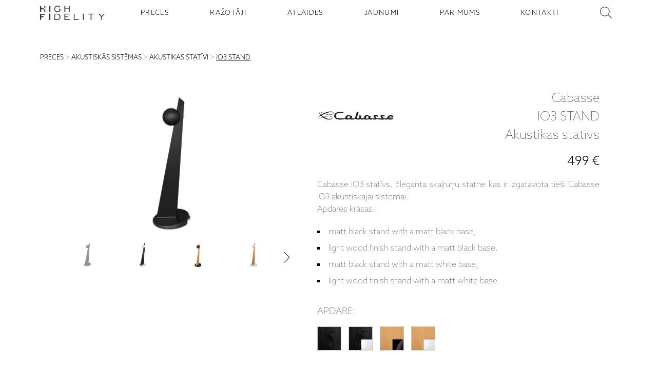

--- FILE ---
content_type: text/html; charset=utf-8
request_url: https://www.high-fidelity.lv/preces/cabasse/akustikas-stativi/io3-stand
body_size: 8017
content:

<!DOCTYPE html>
<html lang="lv" xml:lang="lv">
	<head>
		<meta charset="utf-8" />
		<meta name="viewport" content="width=device-width, initial-scale=1.0" />
		<meta http-equiv="X-UA-Compatible" content="IE=edge" />
		<meta name="msapplication-TileColor" content="#000000" />
		<meta name="theme-color" content="#ffffff" />

		<link href="/styles/site.css" rel="stylesheet" />
		<link rel="shortcut icon" href="/highfidelity_favicon_32x32.png" type="image/x-icon" />
		<link rel="icon" type="image/png" sizes="32x32" href="/highfidelity_favicon_32x32.png" />
		<link rel="icon" type="image/png" sizes="16x16" href="/highfidelity_favicon_16x16.png" />
		<link rel="manifest" href="/site.webmanifest" />
		<link rel="mask-icon" href="/safari-pinned-tab.svg" color="#5bbad5" />
		<link rel="stylesheet" href="https://unpkg.com/leaflet@1.9.4/dist/leaflet.css" integrity="sha256-p4NxAoJBhIIN+hmNHrzRCf9tD/miZyoHS5obTRR9BMY=" crossorigin="" />
		<link rel="stylesheet" href="https://cdn.jsdelivr.net/gh/orestbida/cookieconsent@3.0.1/dist/cookieconsent.css">
		      
<title>Cabasse iO3 stand  Akustikas statīvs | High Fidelity</title>
 
<link rel="canonical" href="https://www.high-fidelity.lv/preces/cabasse/akustikas-stativi/io3-stand" />

<meta name="description" content="Cabasse iO3 statīvs. Eleganta skaļruņu statne kas ir izgatavota tieši Cabasse iO3 akustiskajai sistēmai. " />

 
<meta property="og:image" content="https://res.cloudinary.com/ddcjon6db/image/upload/v1611225405/eyzn7cwxvt4xg9kike9c.jpg" />
<meta property="og:image:type" content="image/png">
<meta property="og:image:width" content="1024">
<meta property="og:image:height" content="1024">


	</head>

	<body class="preload">
		   
<div class="fakenav"></div>

<header class="main-navigation">
	<ul class="main-navigation__list">
		<li class="main-navigation__item logo-nav">
			<a class="logo-nav__button content-center" href="/" aria-label="Sākumlapa - High Fidelity">
				<img
					class="logo-nav__img"
					src="/images/highfidelity.png"
					alt="High Fidelity | Audio Video Salons"
				/>
			</a>
		</li>
		
		<li class="main-navigation__item ">
			<a class="main-navigation__item--button" href="/preces">PRECES</a>
		</li>
		
		<li class="main-navigation__item ">
			<a class="main-navigation__item--button" href="/razotaji">RAŽOTĀJI</a>
		</li>
		
		<li class="main-navigation__item ">
			<a class="main-navigation__item--button" href="/atlaides">ATLAIDES</a>
		</li>
		
		<li class="main-navigation__item ">
			<a class="main-navigation__item--button" href="/jaunumi">JAUNUMI</a>
		</li>
		
		<li class="main-navigation__item ">
			<a class="main-navigation__item--button" href="/par-mums">PAR MUMS</a>
		</li>
		
		<li class="main-navigation__item ">
			<a class="main-navigation__item--button" href="/kontakti">KONTAKTI</a>
		</li>
		
		<li class="main-navigation__item">
			<div id="searchClient"></div>
		</li>
	</ul>
	<figure class="main-navigation__burger">
		<div class="main-navigation__burger--stripe"></div>
		<div class="main-navigation__burger--stripe"></div>
		<div class="main-navigation__burger--stripe"></div>
	</figure>
</header>
<div class="container"></div>
 
		<main id="body"> 
<div class="router-links content-section push-vertical">
    <div class="router-links">
        
            
                
                    <a class="link" href="/preces">PRECES</a><span> &gt; </span>
                
            
        
            
                
                    <a class="link" href="/preces/akustiskas-sistemas">AKUSTISKĀS SISTĒMAS</a><span> &gt; </span>
                
            
        
            
                
                    <a class="link" href="/preces/akustikas-stativi">AKUSTIKAS STATĪVI</a><span> &gt; </span>
                
            
        
            
                
                    <u><a class="link" href="">IO3 STAND </a></u>
                
            
        
    </div>
</div>
<section class="product content-section">
	
	<section class="product-gallery">
		 
		<div
			id="currentHighlight"
			class="items-box__item--main-image "
			style="background-image: url('https://res.cloudinary.com/ddcjon6db/image/upload/c_limit,h_1800,w_1800,f_auto/v1611225405/eyzn7cwxvt4xg9kike9c.jpg')"
			data-images="[{&quot;src&quot;:&quot;https://res.cloudinary.com/ddcjon6db/image/upload/c_limit,h_1800,w_1800,f_auto/v1611225405/eyzn7cwxvt4xg9kike9c.jpg&quot;,&quot;w&quot;:500,&quot;h&quot;:1166},{&quot;src&quot;:&quot;https://res.cloudinary.com/ddcjon6db/image/upload/c_limit,h_1800,w_1800,f_auto/v1611225418/mypkenwggvke1nl3albv.jpg&quot;,&quot;w&quot;:500,&quot;h&quot;:1346},{&quot;src&quot;:&quot;https://res.cloudinary.com/ddcjon6db/image/upload/c_limit,h_1800,w_1800,f_auto/v1611225431/jflz79yuathsqr57iruj.png&quot;,&quot;w&quot;:1194,&quot;h&quot;:2730},{&quot;src&quot;:&quot;https://res.cloudinary.com/ddcjon6db/image/upload/c_limit,h_1800,w_1800,f_auto/v1611225903/r9vpudkudq5rhn5vnkxh.jpg&quot;,&quot;w&quot;:500,&quot;h&quot;:917},{&quot;src&quot;:&quot;https://res.cloudinary.com/ddcjon6db/image/upload/c_limit,h_1800,w_1800,f_auto/v1611225915/nxxxfmh9g8gk3buswxnw.jpg&quot;,&quot;w&quot;:500,&quot;h&quot;:1353},{&quot;src&quot;:&quot;https://res.cloudinary.com/ddcjon6db/image/upload/c_limit,h_1800,w_1800,f_auto/v1611225927/omvw26jzxek6vjfpxusf.jpg&quot;,&quot;w&quot;:500,&quot;h&quot;:1246},{&quot;src&quot;:&quot;https://res.cloudinary.com/ddcjon6db/image/upload/c_limit,h_1800,w_1800,f_auto/v1611225939/gzhy1uujxb1gayjwrmlx.jpg&quot;,&quot;w&quot;:500,&quot;h&quot;:1353},{&quot;src&quot;:&quot;https://res.cloudinary.com/ddcjon6db/image/upload/c_limit,h_1800,w_1800,f_auto/v1611225958/izfvhbqajbi3jjhpgirw.jpg&quot;,&quot;w&quot;:500,&quot;h&quot;:1246},{&quot;src&quot;:&quot;https://res.cloudinary.com/ddcjon6db/image/upload/c_limit,h_1800,w_1800,f_auto/v1611225968/jfehno5gnunrzamxfh8l.jpg&quot;,&quot;w&quot;:500,&quot;h&quot;:1609},{&quot;src&quot;:&quot;https://res.cloudinary.com/ddcjon6db/image/upload/c_limit,h_1800,w_1800,f_auto/v1611225981/bkhvmlgsa5lmqww609t4.jpg&quot;,&quot;w&quot;:500,&quot;h&quot;:1464},{&quot;src&quot;:&quot;https://res.cloudinary.com/ddcjon6db/image/upload/c_limit,h_1800,w_1800,f_auto/v1611225994/t6by3hrxj34xhjabsctf.jpg&quot;,&quot;w&quot;:500,&quot;h&quot;:1541},{&quot;src&quot;:&quot;https://res.cloudinary.com/ddcjon6db/image/upload/c_limit,h_1800,w_1800,f_auto/v1611226006/owzdb0li8qvtspw9s8ah.jpg&quot;,&quot;w&quot;:500,&quot;h&quot;:1464}]"
			data-current-image="https://res.cloudinary.com/ddcjon6db/image/upload/c_limit,h_1800,w_1800,f_auto/v1611225405/eyzn7cwxvt4xg9kike9c.jpg"
		></div>
		
		<figure class="items-box__item-images content-center">
			
			<img class="items-box__item-images--item" src="https://res.cloudinary.com/ddcjon6db/image/upload/c_limit,h_600,w_600,f_auto/v1611225405/eyzn7cwxvt4xg9kike9c.jpg" alt="" />
			
			<img class="items-box__item-images--item" src="https://res.cloudinary.com/ddcjon6db/image/upload/c_limit,h_600,w_600,f_auto/v1611225418/mypkenwggvke1nl3albv.jpg" alt="" />
			
			<img class="items-box__item-images--item" src="https://res.cloudinary.com/ddcjon6db/image/upload/c_limit,h_600,w_600,f_auto/v1611225431/jflz79yuathsqr57iruj.png" alt="" />
			
			<img class="items-box__item-images--item" src="https://res.cloudinary.com/ddcjon6db/image/upload/c_limit,h_600,w_600,f_auto/v1611225903/r9vpudkudq5rhn5vnkxh.jpg" alt="" />
			
			<img class="items-box__item-images--item" src="https://res.cloudinary.com/ddcjon6db/image/upload/c_limit,h_600,w_600,f_auto/v1611225915/nxxxfmh9g8gk3buswxnw.jpg" alt="" />
			
			<img class="items-box__item-images--item" src="https://res.cloudinary.com/ddcjon6db/image/upload/c_limit,h_600,w_600,f_auto/v1611225927/omvw26jzxek6vjfpxusf.jpg" alt="" />
			
			<img class="items-box__item-images--item" src="https://res.cloudinary.com/ddcjon6db/image/upload/c_limit,h_600,w_600,f_auto/v1611225939/gzhy1uujxb1gayjwrmlx.jpg" alt="" />
			
			<img class="items-box__item-images--item" src="https://res.cloudinary.com/ddcjon6db/image/upload/c_limit,h_600,w_600,f_auto/v1611225958/izfvhbqajbi3jjhpgirw.jpg" alt="" />
			
			<img class="items-box__item-images--item" src="https://res.cloudinary.com/ddcjon6db/image/upload/c_limit,h_600,w_600,f_auto/v1611225968/jfehno5gnunrzamxfh8l.jpg" alt="" />
			
			<img class="items-box__item-images--item" src="https://res.cloudinary.com/ddcjon6db/image/upload/c_limit,h_600,w_600,f_auto/v1611225981/bkhvmlgsa5lmqww609t4.jpg" alt="" />
			
			<img class="items-box__item-images--item" src="https://res.cloudinary.com/ddcjon6db/image/upload/c_limit,h_600,w_600,f_auto/v1611225994/t6by3hrxj34xhjabsctf.jpg" alt="" />
			
			<img class="items-box__item-images--item" src="https://res.cloudinary.com/ddcjon6db/image/upload/c_limit,h_600,w_600,f_auto/v1611226006/owzdb0li8qvtspw9s8ah.jpg" alt="" />
			
		</figure>
	</section>

	
	<div class="product-description">
		<div class="description__top">
			<div class="description__top--logo description-item">
				<a title="Cabasse" aria-label="Cabasse" href="/razotaji/cabasse">
					<img class="image" src="https://res.cloudinary.com/ddcjon6db/image/upload/c_limit,h_150,w_150,f_auto/v1605883791/idmsyfoflbt27ntmrjja.jpg" alt="Cabasse" />
				</a>
			</div>

			<div class="description__top--title description-item">
				<h1 class="content-start content-column">
					<span>Cabasse</span> 
					<span>IO3 STAND </span> 
					<span>Akustikas statīvs
					</span>
				</h1>
			</div>

			<div class="description__top--price push-vertical--small description-item">
				 
				<h4 class="description__top--price">499 €</h4>
				 
			</div>
		</div>

		<div class="description__bottom">
			 <p>Cabasse iO3 statīvs. Eleganta skaļruņu statne kas ir izgatavota tie&scaron;i Cabasse iO3 akustiskajai sistēmai.&nbsp;</p>
<p>Apdares krāsas: &nbsp;</p>
<ul>
<li>matt black stand with a matt black base,&nbsp;</li>
<li>light wood finish stand with a matt black base,&nbsp;</li>
<li>matt black stand with a matt white base,&nbsp;</li>
<li>light wood finish stand with a matt white base</li>
</ul>  
			<div class="push-top--medium">
				<h5>APDARE:</h5>
			</div>
			<div class="content-row">
				
				<img class="trim-image push-vertical--small" src="https://res.cloudinary.com/ddcjon6db/image/upload/c_limit,h_100,w_100,f_auto/v1611228502/iy8jufeegwalowadw7v4.jpg" title="iO3 matt black stand with a matt black base" alt="iO3 matt black stand with a matt black base" />
				
				<img class="trim-image push-vertical--small" src="https://res.cloudinary.com/ddcjon6db/image/upload/c_limit,h_100,w_100,f_auto/v1611228563/ce9eggdzpq5mu6sld4k0.jpg" title="iO3 matt black stand with a matt white base" alt="iO3 matt black stand with a matt white base" />
				
				<img class="trim-image push-vertical--small" src="https://res.cloudinary.com/ddcjon6db/image/upload/c_limit,h_100,w_100,f_auto/v1611228536/taxzanrq52kqbyredofk.jpg" title="iO3 light wood finish stand with a matt black base," alt="iO3 light wood finish stand with a matt black base," />
				
				<img class="trim-image push-vertical--small" src="https://res.cloudinary.com/ddcjon6db/image/upload/c_limit,h_100,w_100,f_auto/v1611228599/sy3labwv0pjtk1annjv8.jpg" title="iO3 light wood finish stand with a matt white base" alt="iO3 light wood finish stand with a matt white base" />
				
			</div>
			

			<div class="push-top--medium">
				<p>
					Mēs varam sniegt jums konsultāciju par šo produktu
					<a href="tel:+37167171000"> +371 67171000</a
					>, mūsu veikalā <a href="/kontakti">Cēsu iela 33, Rīgā</a> vai:
				</p>
			</div>
			<div class="media-icons content-center push-top--small">
				<a class="media-icons__icon" aria-label="email" rel="noreferrer" href="/cdn-cgi/l/email-protection#640d0a020b240c0d030c49020d0001080d101d4a08125b1711060e01071059270506051717014449440d2b57441710050a0044">
					
<svg
	version="1.1"
	id="Capa_1"
	xmlns="http://www.w3.org/2000/svg"
	xmlns:xlink="http://www.w3.org/1999/xlink"
	x="0px"
	y="0px"
	width="30px"
	height="30px"
	viewBox="0 0 612 612"
	style="enable-background: new 0 0 612 612;"
	xml:space="preserve"
>
	<g>
		<title>email</title>
		<path
			d="M306.768,346.814h0.131c4.615,0,9.176-1.339,12.866-3.777l1.001-0.643c0.218-0.142,0.446-0.271,0.675-0.424l11.658-9.645
		l278.259-229.624c-0.576-0.795-1.557-1.339-2.602-1.339H3.233c-0.751,0-1.448,0.272-2.003,0.729l291.125,239.954
		C296.024,345.083,301.259,346.814,306.768,346.814z M0,133.899v340.37l208.55-168.471L0,133.899z M403.668,306.941L612,474.356
		V135.031L403.668,306.941z M337.431,361.585c-8.305,6.814-19.168,10.57-30.576,10.57c-11.451,0-22.304-3.734-30.587-10.516
		l-47.765-39.394L0,506.806v0.587c0,1.753,1.502,3.244,3.276,3.244h605.491c1.741,0,3.232-1.491,3.232-3.255v-0.544L383.693,323.4
		L337.431,361.585z"
		/>
	</g>
</svg>

				</a>
			</div>
		</div>
	</div>

	
</section>


<div class="bg-dark">
	<div class="product-description push-top--medium triple-flex content-section">
		<div class="triple-flex__box"></div>
		<figure class="triple-flex__split"></figure>
		<div class="triple-flex__box"><ul>
<li>Izmēri: 112 x 33 x 33 cm</li>
<li>Svars: 6 kg</li>
</ul></div>
	</div>
</div>
  
<section class="content-section">
	<div class="double-flex">
		
		<a target="_blank" class="space-button link" href="https://www.cabasse.com/en/io3-sur-pied-2/"
			>Ražotāja mājaslapa:  iO3 stand </a
		>
		 
	</div>
</section>
 
<figure class="title push-vertical">
	<h3>Saistītie produkti</h3>
</figure>

 
	<section class="highlighted-products content-center push-vertical content-section">
        
        
        
        
        
        
        
        
        <div class="items-box__item">
            <a aria-label="iO3 ON BASE" title="iO3 ON BASE" href="/preces/cabasse/plaukta-akustika/io3-on-base">
                    
                        
                        <img alt="iO3 ON BASE" class="items-box__item--main-image lazy" data-lazy="https://res.cloudinary.com/ddcjon6db/image/upload/c_limit,h_300,w_300,f_auto/v1610094634/ma61nkkiqkukviulebmx.jpg">
                        </img>
                    
            
            <p class="items-box__item--description">
                <span class="items-box__item--description-title">CABASSE - IO3 ON BASE</span>
                <br>
                
                    <span class="items-box__item--description-type">plaukta akustika</span>
                
                <br>
                
                <span class="items-box__item--description-price">599 €</span>
                
            </p>
        </a>
        </div>
        
    </section>
  </main>
		  

<footer class="footer" id="footer">
	<section class="content-section push-vertical">
		<div class="footer-container">
			<div class="item-1">
				<p>
					HIGH FIDELITY<br />
					<a target="_blank" href="https://maps.google.com/?q=LV-1012 Cesu iela 33 RIGA High Fidelity / SIA AUDIO LEGENDS">CĒSU IELA 33</a><br />
					LV-1012 RIGA
				</p>
			</div>

			<div class="item-2">
				<div class="work-time">
					<div>I - V: 10 - 19</div>
					<div>VI: 10 - 15</div>
					<div>VII: <span style="letter-spacing: -2px">-------------</span></div>
				</div>
			</div>

			<div class="item-3">
				<div class="media-icons content-center push-top--small">
					 
					<a class="media-icons__icon" aria-label="facebook" rel="noreferrer" href="https://www.facebook.com/highfidelity.lv/" target="_blank">
						
    <svg enable-background="new 0 0 512 512" height="35px" version="1.1" viewBox="0 0 512 512" width="35px" xml:space="preserve" xmlns="http://www.w3.org/2000/svg" xmlns:xlink="http://www.w3.org/1999/xlink">
    <g>
    <path d="M437.017,74.985C390.665,28.629,326.732,0,256,0S121.338,28.629,74.986,74.985C28.634,121.341,0,185.268,0,256   s28.634,134.661,74.986,181.014C121.338,483.368,185.268,512,256,512s134.665-28.632,181.017-74.986   C483.368,390.661,512,326.732,512,256S483.368,121.341,437.017,74.985z"/>
    <path clip-rule="evenodd" d="M275.559,203.692v-20.978c0-10.064,6.664-12.473,11.491-12.473   c4.675,0,29.338,0,29.338,0v-44.795h-40.4c-44.933,0-54.995,33.168-54.995,54.716v23.529h-26.087v31.61V256h26.365   c0,59.393,0,130.695,0,130.695h52.309c0,0,0-72.295,0-130.695h38.693l1.707-20.554l3.12-31.754H275.559z" fill="#FFFFFF" fill-rule="evenodd"/>
    </g>
    </svg>

					</a>
					 
					<a class="media-icons__icon" aria-label="instagram" rel="noreferrer" href="https://www.instagram.com/highfidelityriga/" target="_blank">
						
<svg enable-background="new 0 0 512 512" height="35px" width="35px" version="1.1" viewBox="0 0 512 512"  xml:space="preserve" xmlns="http://www.w3.org/2000/svg" xmlns:xlink="http://www.w3.org/1999/xlink">
<g>
<path d="M437.013,74.985C390.803,28.629,326.729,0,255.998,0c-70.591,0-134.655,28.629-181.01,74.985   C28.634,121.341,0,185.268,0,256s28.634,134.661,74.988,181.014C121.343,483.368,185.407,512,255.998,512   c70.731,0,134.805-28.632,181.015-74.986C483.369,390.661,512,326.732,512,256S483.369,121.341,437.013,74.985z"/>
<path clip-rule="evenodd" d="M190.512,256c0-36.146,29.343-65.631,65.486-65.631   c36.29,0,65.633,29.484,65.633,65.631c0,36.285-29.343,65.631-65.633,65.631C219.854,321.631,190.512,292.285,190.512,256   L190.512,256z M323.761,127.717H188.386c-33.311,0-60.664,27.213-60.664,60.671v135.371c0,33.306,27.354,60.665,60.664,60.665   h135.375c33.453,0,60.665-27.359,60.665-60.665V188.388C384.426,154.93,357.214,127.717,323.761,127.717L323.761,127.717z    M188.386,142.886h135.375c25.092,0,45.499,20.407,45.499,45.502v135.371c0,25.087-20.407,45.496-45.499,45.496H188.386   c-25.092,0-45.498-20.409-45.498-45.496V188.388C142.888,163.293,163.294,142.886,188.386,142.886L188.386,142.886z    M337.221,162.021c-7.371,0-13.318,5.952-13.318,13.321c0,7.373,5.947,13.326,13.318,13.326s13.328-5.953,13.328-13.326   C350.549,167.973,344.592,162.021,337.221,162.021L337.221,162.021z M338.781,256c0-45.646-36.992-82.781-82.783-82.781   c-45.641,0-82.778,37.136-82.778,82.781c0,45.786,37.138,82.783,82.778,82.783C301.789,338.783,338.781,301.786,338.781,256   L338.781,256z" fill="#FFFFFF" fill-rule="evenodd"/>
</g>
</svg>

					</a>
					  
				</div>
			</div>

			<div class="item-4">
				<p class="push-top--small">
					
					<a href="tel:+37129372065">+371 29372065</a><br />
					
					<a href="tel:+37167171000">+371 67171000</a><br />
					<a href="/cdn-cgi/l/email-protection#4f262129200f272628276229262b2a23263b36612339"><span class="__cf_email__" data-cfemail="531a1d151c131b1a141b7e151a17161f1a070a7d1f05">[email&#160;protected]</span></a>
				</p>
			</div>

			<div class="item-5"></div>

			<div class="item-6">
			</div>
		</div>
	</section>
</footer>
   
		<div class="pswp" tabindex="-1" role="dialog" aria-hidden="true">
			<!-- Background of PhotoSwipe. 
				It's a separate element, as animating opacity is faster than rgba(). -->
			<div class="pswp__bg"></div>

			<!-- Slides wrapper with overflow:hidden. -->
			<div class="pswp__scroll-wrap">
				<!-- Container that holds slides. PhotoSwipe keeps only 3 slides in DOM to save memory. -->
				<div class="pswp__container">
					<!-- don't modify these 3 pswp__item elements, data is added later on -->
					<div class="pswp__item"></div>
					<div class="pswp__item"></div>
					<div class="pswp__item"></div>
				</div>

				<!-- Default (PhotoSwipeUI_Default) interface on top of sliding area. Can be changed. -->
				<div class="pswp__ui pswp__ui--hidden">
					<div class="pswp__top-bar">
						<!--  Controls are self-explanatory. Order can be changed. -->

						<div class="pswp__counter"></div>

						<button class="pswp__button pswp__button--close" title="Close (Esc)"></button>

						<button class="pswp__button pswp__button--share" title="Share"></button>

						<button class="pswp__button pswp__button--fs" title="Toggle fullscreen"></button>

						<button class="pswp__button pswp__button--zoom" title="Zoom in/out"></button>

						<!-- Preloader demo https://codepen.io/dimsemenov/pen/yyBWoR -->
						<!-- element will get class pswp__preloader--active when preloader is running -->
						<div class="pswp__preloader">
							<div class="pswp__preloader__icn">
								<div class="pswp__preloader__cut">
									<div class="pswp__preloader__donut"></div>
								</div>
							</div>
						</div>
					</div>

					<div class="pswp__share-modal pswp__share-modal--hidden pswp__single-tap">
						<div class="pswp__share-tooltip"></div>
					</div>

					<button class="pswp__button pswp__button--arrow--left" title="Previous (arrow left)"></button>

					<button class="pswp__button pswp__button--arrow--right" title="Next (arrow right)"></button>

					<div class="pswp__caption">
						<div class="pswp__caption__center"></div>
					</div>
				</div>
			</div>
		</div>
		<script data-cfasync="false" src="/cdn-cgi/scripts/5c5dd728/cloudflare-static/email-decode.min.js"></script><script src="/js/dist/vendor.bundle.js"></script>
		<script src="/js/dist/global.bundle.js"></script>
		<script src="https://cdn.jsdelivr.net/gh/orestbida/cookieconsent@3.0.1/dist/cookieconsent.umd.js" data-cfasync="false">
		</script>
		<script>
		// window.cookieconsent.initialise({"palette": {"popup": {"background": "#000"},"button":{"background":"transparent","text": "#fff","border": "#fff"}},"position": "bottom", "content": {"dismiss": "Got it"}});
		CookieConsent.run({
			categories: {
				necessary: {
					enabled: true,  // this category is enabled by default
					readOnly: true  // this category cannot be disabled
				},
				analytics: {},
        		advertising: {}
        	},
			language: {
				default: 'lv',
				translations: {
					'lv': {
						consentModal: {
							title: "Šī vietne izmanto sīkdatnes",
							description: "Mēs izmantojam sīkfailus (ang. cookies), lai nodrošinātu pareizu vietnes darbību, trafika analīzi, mārketinga un satura personalizēšanai. Jūs varat izvēlēties, kuras sīkfailu kategorijas pieņemt. Jūs varat iepazīties ar aprakstiem un mainīt savu izvēli, noklikšķinot uz sīkfailu izvēles pogas. Dažu veidu sīkfailu bloķēšana var traucēt vietnes sniegto funkciju un pakalpojumu darbību. Plašāku informāciju var atrast sīkfailu preferenču lapā.",
							acceptAllBtn: "Atļaut visu",
							acceptNecessaryBtn: "Izmest visu nevajadzīgo",
							showPreferencesBtn: "Sīkdatņu izvēle"
						},
						preferencesModal: {
							title: "Sīkdatņu izvēle",
							acceptAllBtn: "Atļaut visu",
							acceptNecessaryBtn: "Izmest visu nevajadzīgo",
							savePreferencesBtn: "Saglabājiet savu izvēli",
							closeIconLabel: "Close modal",
							sections: [
								{
									title: "",
									description: "Jūs varat izvēlēties, kuras sīkfailu kategorijas pieņemt. Jūs varat iepazīties ar aprakstiem un mainīt savu izvēli, noklikšķinot uz konkrētu sīkdatņu kategoriju. Dažu veidu sīkfailu bloķēšana var traucēt tīmekļa vietnē sniegto funkciju un pakalpojumu darbību. Plašāku informāciju var atrast sīkfailu preferenču lapā."
								},
								{
									title: "Nepieciešamās sīkdatnes",
									description: "Šīs sīkdatnes ir nepieciešamas, lai vietne darbotos pareizi. Nepieciešamās sīkdatnes ļauj pārlūkot vietni, izmantot vietnes sniegtos pakalpojumus un funkcijas. Šīs sīkdatnes nevar atspējot.",
									linkedCategory: "necessary"
								},
								{
									title: "Analītiskie sīkfaili",
									description: "Šīs sīkdatnes apkopo informāciju par to, kā apmeklētāji izmanto vietni, un palīdz mums uzlabot klientu pieredzi analizējot apmeklētāju trafiku un darbību tendences vietnē novērtējot lapu popularitāti utt. Informācija ir anonīma un apkopota.",
									linkedCategory: "analytics"
								},
								{
									title: "Mārketinga sīkfaili",
									description: "Mārketinga sīkdatnes tiek izmantotas lai uzraudzītu tiešsaistes apmeklētājus, novērtētu reklāmas efektivitāti, kā arī mērķtiecīgam mārketingam, lai piedāvātu apmeklētājam personalizētus reklāmas ziņojumus šajā vai citās vietnēs.",
									linkedCategory: "advertising"
								},
								{
									title: "Vairāk informācijas",
									description: "Ja jums ir kādi jautājumi par mūsu sīkfailu politiku un jūsu izvēli, lūdzu, sazinieties ar mums."
								}
							]
						}
					}
				}
			}
		});
		</script>
		<script>
			var preferences = CookieConsent.getUserPreferences();
			var acceptedCategories = preferences.acceptedCategories;
			
			var consentDefaults = {
				ad_user_data: 'denied',
				ad_personalization: 'denied',
				ad_storage: 'denied',
				analytics_storage: 'denied',
				wait_for_update: 500,
			};

			// Update the consent object based on selected categories
			for (var i = 0; i < acceptedCategories.length; i++) {
				if (acceptedCategories[i] === 'advertising') {
					consentDefaults.ad_user_data = 'granted';
					consentDefaults.ad_personalization = 'granted';
					consentDefaults.ad_storage = 'granted';
				}
				if (acceptedCategories[i] === 'analytics') {
					consentDefaults.analytics_storage = 'granted';
				}
			}
			window.dataLayer = window.dataLayer || [];
			function gtag() { dataLayer.push(arguments); }
			gtag('consent', 'default', consentDefaults);
			gtag('js', new Date());
			gtag('config', 'G-FR2LQ4W87F');
		</script>
		<script async src="https://www.googletagmanager.com/gtag/js?id=G-FR2LQ4W87F"></script>
		<script>
		window.addEventListener('cc:onConsent', function(props) {
			function gtag() { dataLayer.push(arguments); }
			var categories = props.detail.cookie.categories;

			// Initialize the consent update object with defaults set to 'denied'
			var consentUpdate = {
				ad_user_data: 'denied',
				ad_personalization: 'denied',
				ad_storage: 'denied',
				analytics_storage: 'denied'
			};

			// Update the consent object based on selected categories
			for (var i = 0; i < categories.length; i++) {
				if (categories[i] === 'advertising') {
					consentUpdate.ad_user_data = 'granted';
					consentUpdate.ad_personalization = 'granted';
					consentUpdate.ad_storage = 'granted';
				}
				if (categories[i] === 'analytics') {
					consentUpdate.analytics_storage = 'granted';
				}
			}

			// Push the consent update to the data layer
			gtag('consent', 'update', consentUpdate);
		});
		</script>
		<!-- Facebook Pixel Code -->
		<script>
			!function(f,b,e,v,n,t,s)
			{if(f.fbq)return;n=f.fbq=function(){n.callMethod?
			n.callMethod.apply(n,arguments):n.queue.push(arguments)};
			if(!f._fbq)f._fbq=n;n.push=n;n.loaded=!0;n.version='2.0';
			n.queue=[];t=b.createElement(e);t.async=!0;
			t.src=v;s=b.getElementsByTagName(e)[0];
			s.parentNode.insertBefore(t,s)}(window,document,'script',
			'https://connect.facebook.net/en_US/fbevents.js');
			fbq('init', '260282626231266'); 
			fbq('track', 'PageView');
		</script>
		<noscript>
			<img height="1" width="1" 
			src="https://www.facebook.com/tr?id=260282626231266&ev=PageView
			&noscript=1"/>
		</noscript>
		<!-- End Facebook Pixel Code -->

			<!-- Your SDK code -->
			<script>
			window.fbAsyncInit = function() {
				FB.init({
				xfbml            : true,
				version          : 'v13.0'
				});
			};

			(function(d, s, id) {
				var js, fjs = d.getElementsByTagName(s)[0];
				if (d.getElementById(id)) return;
				js = d.createElement(s); js.id = id;
				js.src = 'https://connect.facebook.net/en_GB/sdk/xfbml.customerchat.js';
				fjs.parentNode.insertBefore(js, fjs);
			}(document, 'script', 'facebook-jssdk'));
			</script>
		
<script src="/js/dist/product.bundle.js"></script>
<script type="application/ld+json">
	{
	  "@context": "https://schema.org/",
	  "@type": "Product",
	  "name": "iO3 stand ",
	  "image": "https://res.cloudinary.com/ddcjon6db/image/upload/c_limit,h_1800,w_1800,f_auto/v1611225405/eyzn7cwxvt4xg9kike9c.jpg",
	  "description": "Cabasse iO3 statīvs. Eleganta skaļruņu statne kas ir izgatavota tieši Cabasse iO3 akustiskajai sistēmai. ",
	  
	  "brand": {
		"@type": "Thing",
		"name": "Cabasse",
		"image": "https://res.cloudinary.com/ddcjon6db/image/upload/v1676037074/fubgxhl5ukx0nm22bbdf.jpg"
	  },
	  "offers": {
		"@type": "Offer",
		"priceCurrency": "EUR",
		"price": "499"
	  } 
	}
	</script>

	</body>
</html>


--- FILE ---
content_type: text/css
request_url: https://www.high-fidelity.lv/styles/site.css
body_size: 6776
content:
@import'3rd-party/normalize/normalize.css';@import'3rd-party/photo-swipe/default-skin.css';@import'3rd-party/photo-swipe/photoswipe.css';.content-section{max-width:1124px;margin:0 auto;box-sizing:border-box;z-index:1}.gallery-image img{display:block;max-width:100%;height:auto}@media screen and (max-width: 1123px){.content-section{width:90%}}@keyframes fadeIn{to{opacity:1}}@keyframes fadeOut{to{opacity:0}}@keyframes animatedBackground{0%{background-position:left}50%{background-position:right}100%{background-position:left}}.fade-in{opacity:0;animation:fadeIn .3s ease-in 1 forwards;transition-duration:.3s}.fade-out{opacity:1;animation:fadeOut .3s ease-in 1 forwards;transition-duration:.3s}.fall{animation:dropdown .5s linear}#changing-container{height:45vh;display:flex;position:relative;overflow:hidden}.changing-image{width:100%;position:absolute;transition:opacity .5s ease-in;object-fit:cover;height:100%}.changing-image+.changing-image{opacity:0}@keyframes getBigger{to{opacity:1;height:150px}}.bounce{animation-name:bounce;animation-timing-function:ease;animation-duration:1.5s;animation-iteration-count:infinite}@keyframes bounce{0%{transform:scale(1, 1) translateY(0)}10%{transform:scale(1.1, 0.9) translateY(0)}30%{transform:scale(0.9, 1.1) translateY(-10px)}50%{transform:scale(1, 1) translateY(1px)}57%{transform:scale(1, 1) translateY(-3px)}100%{transform:scale(1, 1) translateY(0)}}@keyframes fall{0%{transform:translateY(-15px)}25%,75%{transform:translateY(0)}100%{transform:translateY(-15px)}}@keyframes dropdown{from{transform:translateY(-50px);opacity:0}to{transform:translateY(0);transform:translateX(0);opacity:1;height:auto}}@media(max-width: 600px){.container{align-items:center;flex-direction:column}}@font-face{font-family:"AzoSans";src:url("/fonts/azosans-light.otf");font-weight:300;font-style:normal}@font-face{font-family:"AzoSans";font-display:auto;src:url("/fonts/azosans-bold.otf");font-weight:bold}@font-face{font-family:"AzoSans";font-display:auto;src:url("/fonts/azosans-thin.otf");font-weight:thin}*{font-family:"AzoSans"}p{line-height:1.5em;font-size:12pt}.text--medium{font-size:1.5em}.text--large{font-size:2.25em}body{font-size:12pt;line-height:1.6em}h1,h2,h3,h4,h5,h6{margin:0;line-height:1.5}h1{font-size:1.5em}h2{font-size:1.5em}h3{font-size:1.5em}h4{font-size:1.5em}h5,h6{font-size:1.125em}.cls-1{fill:#1f1f1f;stroke-width:0px;transition-duration:90ms}.subcategory-box__item--svg:hover>.cls-1{stroke:#1f1f1f;stroke-miterlimit:50;stroke-width:.2px;transition-duration:90ms}.cls-white{fill:#fff;stroke-width:0px;transition-duration:90ms}a{text-decoration:none;color:#1976d2;font-weight:300}p{margin:0}#slider{background-position:50% 0px}.content-center{display:flex;align-items:center;justify-content:center;box-sizing:border-box}.content-column{position:relative;flex-direction:column}.content-row{flex-direction:row}.content-space-between{justify-content:space-between}.content-space-evenly{justify-content:space-evenly}.content-wrap{flex-wrap:wrap}.content-half{flex-basis:48%}@media screen and (max-width: 800px){.content-half{flex-basis:100%}}.content-start{display:flex}.media-icons{flex-direction:row}.media-icons__icon{margin-right:7px}.media-icons__icon:hover{opacity:.6;transition:ease-out .2s}.title{text-align:center}.push{margin:50px}.push-top{margin-top:50px}.push-top--small{margin-top:15px}.push-top--medium{margin-top:30px}.push-bottom{margin-bottom:50px}.push-bottom--small{margin-bottom:15px}.push-vertical{margin:50px auto}.push-vertical--small{margin:15px 0}.push-vertical--medium{margin:30px auto}.push-horizontal{margin:auto 50px}.push-horizontal--small{margin:0 15px}.expand{padding:50px}.expand-vertical{padding:50px 0}.expand-vertical--small{padding:15px 0}.expand-bottom{padding-bottom:50px}.center{text-align:center}.router-links{font-size:.9em}.link{color:#000}.link:hover{color:#1976d2}.button{border:none;padding:8px 28px;cursor:pointer;line-height:12pt;transition-duration:.2s}.button:hover{opacity:.8}.button--dark{background-color:#000;color:#fff}.button--light{border:3px solid #fff;color:#fff}.button--light-filled{background-color:#fff;color:#000}.button--transparent{border:1px solid #000;background-color:transparent;font-weight:200;color:#000}.button--small{padding:5px 10px}.button--floating{position:fixed;bottom:0;left:0;text-align:center;width:100%;padding:20px 0;z-index:10;box-shadow:5px 7px 18px #888;font-size:1.2em;letter-spacing:.1em;background-color:#fff;color:#000}.button--christmas-special-intro{align-self:flex-end;padding:14px 30px;margin-bottom:70px;font-weight:bold}.space-button{margin:30px;border-bottom:1px solid #c5c5c5;font-size:1.2em}b{color:#448aa6;font-weight:lighter}.rotate{transform:rotate(180deg);transition-duration:.3s}.hidden{display:none}.invisible{visibility:hidden}ul{-webkit-padding-start:0;list-style-position:inside}button:active,button:focus,a:focus,button:active{background-image:none;outline:0;-webkit-box-shadow:none;box-shadow:none}.bg-dark{width:100%;background-color:#000;color:#fff}.bg-black{background-color:#000}figure{margin:0}.check-line{stroke:#000;stroke-width:0px}.checkbox:hover>.check-line{stroke:#39cc39;stroke-miterlimit:3;fill:#39cc39;stroke-width:1px;transition-duration:90ms}.dialog-overlay{position:fixed;z-index:10;left:0;top:0;right:0;bottom:0;background-color:rgba(0,0,0,.5)}.dialog-content{position:absolute;top:7vh;max-width:630px;width:95%;background-color:#fff}.dialog-header,.dialog-body,.dialog-footer{padding:1rem}.dialog-header{display:flex;flex-direction:row;justify-content:space-between;border-bottom:1px solid #eee}.dialog-footer{border-top:1px solid #eee}.footer{border-top:1px solid #eee;background-color:#fff;font-weight:300}.footer .work-time{width:90px;text-align:right}.footer .footer-container{display:grid;grid-template-areas:"address openhours socialmedia" "contact . .";grid-template-rows:80px;grid-template-columns:1fr 1fr 1fr}.footer .item-1{grid-area:address}.footer .item-2{grid-area:openhours;justify-content:center;display:flex}.footer .item-3{grid-area:socialmedia}.footer .item-3 .media-icons{justify-content:right;margin-top:0}.footer .item-4{grid-area:contact}.footer .item-6{grid-area:newsletter}.footer .newsletter .newsletter__box--input{flex-grow:1}.footer .newsletter .newsletter__box--input input{width:95%;height:30px;padding:2px 8px;margin:0;border:none;background-color:#000}.footer .newsletter .newsletter__box--input input::placeholder{color:#fff}.footer .newsletter .newsletter__box--input input[type]{color:#fff}.footer .newsletter .newsletter__box--button{height:35px;flex-basis:40px;text-align:center;cursor:pointer}.footer .newsletter input[type=submit]{display:none}@media screen and (max-width: 600px){.footer .newsletter{width:100%}.footer .newsletter .newsletter__box--text{flex-basis:100%}.footer .newsletter .newsletter__box--input{width:85%}.footer .newsletter .newsletter__box--input input{padding:0 5px}.footer .newsletter input[type=submit]{display:none}.footer .footer-container{grid-template-areas:"address openhours" "contact socialmedia";grid-template-columns:1fr 1fr}.footer .item-3 .media-icons{justify-content:center;margin-top:15px}}.manufacturers__listbox{list-style:none;transition-duration:1s}.manufacturers__listbox--item{-webkit-filter:grayscale(100%);filter:grayscale(100%);transition-duration:1s}.manufacturers__listbox--image{object-fit:contain;min-height:200px;display:block;width:100%;height:auto;transition-duration:1s}.manufacturers__listbox .logo{flex-basis:22.5%;margin:15px 5px}.manufacturers__listbox .logo:hover{transition-duration:1s;-webkit-filter:grayscale(0%);filter:grayscale(0%);filter:saturate(1)}.manufacturers__listbox .white-logo{flex-basis:16%;margin:1% 4%}.manufacturers__listbox .white-logo:hover{transition-duration:.2s;opacity:.5}@media screen and (max-width: 800px){.manufacturers__listbox--item{flex-basis:30%;margin:2% 1%}.manufacturers__listbox--image{min-height:140px}}@media screen and (max-width: 600px){.manufacturers__listbox--image{min-height:100px}.manufacturers__listbox .logo{flex-basis:48%;margin:1% 1%}.manufacturers__listbox .white-logo{flex-basis:28%;margin:10px 2%}}@media screen and (max-width: 400px){.manufacturers__listbox .manufacturers__listbox--item .manufacturers__listbox--image{min-height:100px}}#map{width:100%;min-height:55vh}@media screen and (max-width: 600px){#map{min-height:55vh}}.maps-info{width:200px;font-size:16px}.mobile-side-nav{display:none;box-sizing:border-box}.side-nav{flex-basis:24%;margin:30px 0;font-size:10pt;position:-webkit-sticky;position:sticky;top:80px;height:90%}.side-nav__box{max-height:80vh;overflow-y:auto;margin-right:13%}.side-nav__box::-webkit-scrollbar,.side-nav__box ::-webkit-resizer{width:7px}.side-nav__box::-webkit-scrollbar-track{background:#f1f1f1}.side-nav__box::-webkit-scrollbar-thumb{background:#888;border-radius:5px}.side-nav__box::-webkit-scrollbar-thumb:hover{background:#555}.side-nav__box .side-nav__list-box--item{padding:14px 0;display:block;line-height:1;color:#000}.side-nav__box .side-nav__list-box--item:hover{text-shadow:-0.3px -0.3px 0 #000,.3px -0.3px 0 #000,-0.3px .3px 0 #000,.3px .3px 0 #000;-webkit-transition:all .5s;-moz-transition:all .5s;-o-transition:all .5s;transition:all ease .5s;cursor:pointer;-webkit-text-shadow:-0.3px -0.3px 0 #000,.3px -0.3px 0 #000,-0.3px .3px 0 #000,.3px .3px 0 #000;-webkit-transition:all .5s;-moz-transition:all .5s;-o-transition:all .5s;transition:all ease .5s}.side-nav__box .subcategory-box__item--text{color:#000;padding:11px 0}.side-nav__box .subcategory-box__item--text:hover{text-shadow:-0.3px -0.3px 0 #000,.3px -0.3px 0 #000,-0.3px .3px 0 #000,.3px .3px 0 #000;-webkit-transition:all .5s;-moz-transition:all .5s;-o-transition:all .5s;transition:all ease .5s;cursor:pointer;-webkit-text-shadow:-0.3px -0.3px 0 #000,.3px -0.3px 0 #000,-0.3px .3px 0 #000,.3px .3px 0 #000;-webkit-transition:all .5s;-moz-transition:all .5s;-o-transition:all .5s;transition:all ease .5s}.side-nav__box .navigation-dropdown{display:flex;flex-wrap:wrap;line-height:1;transition:height .2s ease;overflow:hidden}.side-nav__box .navigation-dropdown--button{display:flex;flex-direction:row;align-items:center;justify-content:flex-start}.side-nav__box .navigation-dropdown .subcategory-box__item--svg{box-sizing:content-box;min-width:14px;height:8px;padding:10px 7px;transition-duration:400ms;user-select:none;cursor:pointer}.side-nav__box .navigation-dropdown .subcategory-box__item--svg:hover{transform:rotate(90deg)}.side-nav__box .navigation-dropdown .side-nav__list-box--item{padding:8px 0}.side-nav__box .subcategory-box{font-size:.9em;flex-basis:90%;height:0;margin-left:5%;transition:height .2s ease}.side-nav__box .subcategory-box .subcategory-box__item{width:90%;color:#000;padding:0;display:block;margin:0 auto}.side-nav__box .subcategory-box .subcategory-box__item:hover{text-shadow:-0.3px -0.3px 0 #000,.3px -0.3px 0 #000,-0.3px .3px 0 #000,.3px .3px 0 #000;-webkit-transition:all .5s;-moz-transition:all .5s;-o-transition:all .5s;transition:all ease .5s;cursor:pointer}.side-nav .active{text-shadow:-0.3px -0.3px 0 #000,.3px -0.3px 0 #000,-0.3px .3px 0 #000,.3px .3px 0 #000;-webkit-transition:all .5s;-moz-transition:all .5s;-o-transition:all .5s;transition:all ease .5s}@media screen and (max-width: 800px){.side-nav{flex-basis:80%;margin:0 auto 10px auto;order:1;position:initial}.side-nav__box{max-height:initial;overflow-y:initial}.side-nav__box::-webkit-scrollbar,.side-nav__box ::-webkit-resizer{width:0}.mobile-side-nav{background-color:#000;width:80%;margin:0 auto;cursor:pointer;flex-direction:row;padding:11px;margin-top:50px}.mobile-side-nav:hover{box-shadow:inset 0 0 0 5px #448aa6;transition:380ms cubic-bezier(0.175, 0.885, 0.32, 1.275);background-color:#000}.mobile-side-nav .subcategory-box__item--text{flex-basis:90%;margin:0;color:#fff}.mobile-side-nav .subcategory-box__item--svg{flex-basis:10%;width:14px;height:14px;transition-duration:1s}}.fullwidth-image{height:30vw;background-position:center;background-size:cover;overflow:hidden;position:relative}.fullwidth-image__pictureWrapper{width:100%;height:100%;position:absolute}.fullwidth-image__img{width:100%;height:100%;object-fit:cover;object-position:center}.video-player-wrapper{display:flex;align-items:center}.section-description{display:flex;flex-direction:row;font-weight:300}.section-description .section-description__left{align-self:flex-start;text-align:center;flex-basis:30%}.section-description .section-description__right{flex-basis:75%;text-align:justify}.section-description .country-flag{margin-top:3px}@media screen and (max-width: 800px){.fullwidth-image{min-height:360px}.section-description{flex-direction:column}.section-description .section-description__left{flex-basis:100%}.section-description .section-description__right{flex-basis:100%}}@media screen and (max-width: 400px){.fullwidth-image{min-height:400px}}.main-navigation{width:100%;background-color:rgba(255,255,255,.85);position:fixed;top:0;height:50px;z-index:5}.main-navigation .main-navigation__list{max-width:1124px;list-style:none;margin:0 auto;padding:0 10px;display:flex;flex-direction:row;justify-content:space-between}.main-navigation .main-navigation__list .logo-nav__button{height:50px}.main-navigation .main-navigation__list .logo-nav__img{height:28px}.main-navigation .main-navigation__list .active{text-shadow:-0.3px -0.3px 0 #000,.3px -0.3px 0 #000,-0.3px .3px 0 #000,.3px .3px 0 #000;-webkit-transition:all .5s;-moz-transition:all .5s;-o-transition:all .5s;transition:all ease .5s;cursor:pointer;-webkit-text-shadow:-0.3px -0.3px 0 #000,.3px -0.3px 0 #000,-0.3px .3px 0 #000,.3px .3px 0 #000;-webkit-transition:all .5s;-moz-transition:all .5s;-o-transition:all .5s;transition:all ease .5s}.main-navigation__item--button{color:#000;font-size:10pt;font-weight:300;letter-spacing:.1em;transition:90ms;transition-timing-function:ease;text-decoration:none;display:block;padding:13px 10px}.main-navigation__item--button:hover{text-shadow:-0.3px -0.3px 0 #000,.3px -0.3px 0 #000,-0.3px .3px 0 #000,.3px .3px 0 #000;-webkit-transition:all .5s;-moz-transition:all .5s;-o-transition:all .5s;transition:all ease .5s;cursor:pointer;-webkit-text-shadow:-0.3px -0.3px 0 #000,.3px -0.3px 0 #000,-0.3px .3px 0 #000,.3px .3px 0 #000;-webkit-transition:all .5s;-moz-transition:all .5s;-o-transition:all .5s;transition:all ease .5s}.main-navigation .main-navigation__burger{display:none}.fakenav{height:50px}.search-bar,.logo-nav{position:relative;display:flex;margin:0;padding:0}.search-form{background-color:rgba(255,255,255,.85);padding:15px;width:100%;margin-top:-1px;z-index:-1;transform:translateY(-150px);transition:transform .3s}@media screen and (max-width: 760px){.main-navigation{z-index:5;cursor:pointer;background:transparent}.main-navigation .main-navigation__burger{width:45px;position:relative;display:block;padding:4px}.main-navigation .main-navigation__burger--stripe{position:relative;height:2px;width:35px;background-color:#000;border-radius:25px;margin:8px auto;border:1px solid rgba(255,255,255,.6)}.main-navigation .main-navigation__burger .stripe1{transition-duration:.7s;top:10px;transform:rotate(135deg)}.main-navigation .main-navigation__burger .stripe2{transition-duration:.7s;transform:rotate(45deg)}.main-navigation .main-navigation__burger:hover>.stripe2{background-color:#000}.main-navigation .main-navigation__burger:hover>.stripe1{background-color:#000}.main-navigation .main-navigation__list{display:none;list-style:none;width:100%;padding:0;flex-direction:column;background-color:rgba(255,255,255,.9)}.main-navigation .main-navigation__list .navigation__item--button{font-size:10pt;display:block;padding:15px 10px}.main-navigation .main-navigation__list .navigation__item--button:hover{color:#000;transition:90ms}.main-navigation .main-navigation__list .logo-nav__button{padding:15px 10px}.fakenav{display:none}.search-form{background-color:rgba(255,255,255,.85);height:0;padding:0;visibility:hidden;width:100%;margin-top:-1px;z-index:-1;transform:translateX(300px);transition:transform .3s}}.mini-navigation{overflow:hidden}.mini-navigation .mini-navigation__button{flex-basis:33.33%;background-repeat:no-repeat;background-size:cover;background-position:center;height:30vh;transition-duration:90ms}.mini-navigation .mini-navigation__button--text{font-size:16pt;text-align:center;letter-spacing:.2em;background-color:rgba(0,0,0,.5);color:#fff;padding:10px;border-radius:5px;display:inline-block}.mini-navigation .mini-navigation__button:hover{transform:scale(1.05)}@media screen and (max-width: 800px){.mini-navigation{flex-wrap:wrap}.mini-navigation .mini-navigation__button{height:15vh;flex-basis:100%;font-size:14pt;letter-spacing:.2em}}.sort-bar__box{display:flex;flex-direction:row;justify-content:space-between;align-items:center;flex-basis:100%;border-bottom:1px solid #c5c5c5}.sort-bar__box .form_box{margin-left:auto}.sort-bar__box .form_box .sort-bar__box--button{box-sizing:border-box;outline:none;height:35px;width:175px;text-align:center;border-radius:1px;border:none;background-image:url("/images/SlideNext_2.svg");background-repeat:no-repeat;background-position:right;background-size:10%;padding:0 5px;background-origin:content-box;-webkit-appearance:none;-moz-appearance:none;-ms-appearance:none;-o-appearance:none;appearance:none}.sort-bar__box .form_box .sort-bar__box--button:hover{box-shadow:inset 0 0 0 1px #448aa6;transition:380ms cubic-bezier(0.175, 0.885, 0.32, 1.275);cursor:pointer}@media screen and (max-width: 800px){.sort-bar__box{order:2}}.form{display:flex;flex-direction:column;flex-wrap:wrap;justify-content:space-between}.form__textarea{flex-basis:100%;padding:10px;font-weight:200;border-style:solid;border-color:#000;border-width:0 0 1px 0;outline:none;resize:none}.form__input{outline:none;flex-basis:100%;padding:10px;font-weight:200;border:none;text-transform:none;border-bottom:2px solid rgba(0,0,0,.2)}.form__input::placeholder{text-transform:uppercase}.confirm-button{margin:20px auto}.loop-box{min-height:70vh;background-position:left bottom;background-size:135%;animation:animatedBackground 30s linear infinite;color:#fff;flex-direction:column}@media screen and (max-width: 800px){.loop-box{flex-wrap:wrap-reverse;background-size:cover}.loop-box .loop-box__item--text{max-width:90%}}.ig_logo{height:40px;width:40px;display:flex;align-content:center;margin:0 auto}.ig_logo img{width:50px;height:50px}.highlighted-products{flex-wrap:nowrap}.highlighted-products .items-box__item{text-align:center;margin:0 2%}.highlighted-products .items-box__item .items-box__item--description{margin:5px}.highlighted-products .items-box__item .items-box__item--main-image{object-fit:contain;width:100%;height:250px;overflow:auto}.highlighted-products .items-box__item .items-box__item--main-image:hover{transform:scale(1.02);transition-duration:90ms}@media screen and (max-width: 700px){.highlighted-products .items-box__item .items-box__item--main-image{height:200px}}.slick-arrow{flex-basis:35px;height:25px;background-image:url("/images/SlideNext_2.svg");background-repeat:no-repeat;background-size:contain;transition-duration:90ms;background-position:center;background-color:transparent;border:none;cursor:pointer}.slick-arrow:hover{opacity:.6;transition-duration:90ms}.slick-disabled{visibility:hidden;cursor:default}.product-gallery .slick-list{flex-basis:85%}.product-gallery .slick-arrow{flex-basis:25px;height:20px}.slick-next{transform:rotate(-90deg)}.slick-prev{transform:rotate(90deg)}.slick-slider{position:relative;box-sizing:border-box;-webkit-touch-callout:none;-webkit-user-select:none;-khtml-user-select:none;-moz-user-select:none;-ms-user-select:none;user-select:none;-ms-touch-action:pan-y;touch-action:pan-y;-webkit-tap-highlight-color:transparent}.slick-list{position:relative;overflow:hidden;display:block;margin:0;padding:0}.slick-list:focus{outline:none}.slick-list.dragging{cursor:pointer;cursor:hand}.slick-slider .slick-track,.slick-slider .slick-list{-webkit-transform:translate3d(0, 0, 0);-moz-transform:translate3d(0, 0, 0);-ms-transform:translate3d(0, 0, 0);-o-transform:translate3d(0, 0, 0);transform:translate3d(0, 0, 0)}.slick-track{position:relative;left:0;top:0;display:block;margin-left:auto;margin-right:auto}.slick-track:before,.slick-track:after{content:"";display:table}.slick-track:after{clear:both}.slick-loading .slick-track{visibility:hidden}.slick-slide{float:left;height:100%;min-height:1px;display:none}[dir=rtl] .slick-slide{float:right}.slick-slide img{display:block}.slick-slide.slick-loading img{display:none}.slick-slide.dragging img{pointer-events:none}.slick-initialized .slick-slide{display:block}.slick-loading .slick-slide{visibility:hidden}.slick-vertical .slick-slide{display:block;height:auto;border:1px solid transparent}.highlighted-products .slick-list{flex-basis:92%}.highlighted-products .slick-list .slick-slide{margin:0px 25px}.loading-speakers-box{opacity:0;text-align:center;margin:30px auto;height:0;animation:getBigger .2s ease-in 1 forwards}.loading-speakers-box #mids-inner path,.loading-speakers-box #mids-inner-2 path,.loading-speakers-box #mids-inner-3 path{stroke:#1f1f1f;stroke-miterlimit:10;stroke-width:0px}.loading-speakers-box #mids-inner path{animation:subwoofer 1s linear .2s infinite}.loading-speakers-box #mids-inner-2 path{animation:subwoofer 1s linear .1s infinite}.loading-speakers-box #mids-inner-3 path{animation:subwoofer 1s linear 0s infinite}@keyframes subwoofer{0%{stroke-width:0px}40%{stroke-width:1px}60%{stroke-width:7px}70%{stroke-width:1px}100%{stroke-width:0px}}.spinner6{background:#000;border-radius:30%;height:1em;margin:.2em;width:1em}.p1{animation:fall 1s linear .3s infinite}.p2{animation:fall 1s linear .2s infinite}.p3{animation:fall 1s linear .1s infinite}.p4{animation:fall 1s linear infinite}.autosuggest__list-wrapper{position:relative}.autosuggest__list{box-shadow:0px 0px 6px -1px #000;list-style:none;position:absolute;top:0;left:0;z-index:2;background-color:#fff;max-width:600px;width:100%;margin:5px 0;padding:0}.autosuggest__item{display:block;padding:7px 15px}.autosuggest__item:hover{background-color:rgba(0,0,0,.1);transition:90ms ease}.autosuggest__item--link{font-weight:initial;color:#000}.autosuggest__item--sublink:hover{text-decoration:underline}.manifesto{background-color:#000;min-height:95vh;position:relative;overflow:hidden}.message--huge{word-spacing:.1em;font-size:4em;text-align:center !important;max-width:800px !important;padding:30px 15px !important;line-height:1em}@media(max-width: 800px){.message--huge{font-size:2em}}.message{z-index:1}.message__square{z-index:1;overflow:hidden;max-width:600px;transition:all .5s ease;color:#fff;background-color:rgba(0,0,0,.7);padding:25px 15px}.message__image{max-width:100%;object-fit:contain;max-height:160px}@media screen and (max-width: 700px){#manifesto{min-height:65vh}#manifesto .message{max-width:90%;font-size:2em;line-height:1.5em}.message__square{padding:15px}.message__square--title{margin-top:10px}}.products-wrapper{display:flex;flex-wrap:wrap}#loader{flex-basis:100%;order:4}.products--fullwidth{flex-basis:100%}.products--fullwidth .items-box__item{flex-basis:21%}.products--threequarters{flex-basis:75%}.products--threequarters .items-box__item{flex-basis:30%}.products{display:flex;flex-wrap:wrap;align-items:flex-start}.products__list-wrapper{display:flex;flex-direction:column;order:2}.products .items-box__item{flex-direction:column;margin:30px auto;text-align:center}.products .items-box__item .items-box__item--main-image{object-fit:contain;width:90%;height:265px;display:none}.products .items-box__item .items-box__item--main-image:hover{transform:scale(1.02);transition-duration:90ms}.products .items-box__item .show{display:initial}.products .items-box__item .no-image-err{display:flex;align-items:center}.items-box__item--description{margin:5px;color:#000}.price-discount{font-weight:bold;color:#c70039}@media screen and (max-width: 800px){.products__list-wrapper{flex-basis:100%}.products .items-box__item .items-box__item--main-image{height:230px}}@media screen and (max-width: 700px){.products{flex-basis:100%}.products .items-box__item{flex-basis:45%;margin:20px auto}.products .items-box__item .items-box__item--main-image{width:100%;height:220px;overflow:auto}}@media screen and (max-width: 420px){.products .items-box__item .items-box__item--main-image{height:200px}}.product{display:flex;justify-content:space-between;flex-wrap:wrap}.product .product-gallery{flex-basis:45%;text-align:center;overflow:hidden}.product .product-gallery .items-box__item--main-image{cursor:pointer;margin:5px auto;max-width:670px;background-size:contain;background-repeat:no-repeat;background-position:center;height:40vh}.product .product-gallery .items-box__item--main-image:hover{opacity:.8;transition:.2s ease-out}.product .product-gallery .items-box__item-images--item{cursor:pointer;max-width:75px;height:50px;object-fit:scale-down;margin:0 5px}.product .product-description{display:flex;flex-wrap:wrap;list-style-position:inside;flex:1;margin:0 3%}.product .product-description .description__top{display:flex;justify-content:space-between;flex-wrap:wrap;align-items:center;flex-basis:100%}.product .product-description .description__top--logo{display:inline-flex;flex-basis:48%}.product .product-description .description__top--logo .image{width:100%;max-width:200px;max-height:100px;object-fit:contain}.product .product-description .description__top--logo .image:hover{box-shadow:0px 0px 3px 1px #448aa6;transition:box-shadow .2s ease-out}.product .product-description .description__top--title{flex-basis:48%;text-align:right}.product .product-description .description__top--price{flex-basis:100%;font-weight:300;text-align:right}.product .product-description .description__bottom{text-align:justify}.product .product-description ul{list-style-type:square;line-height:2em}.product .product-awards{display:flex;flex-basis:12%;flex-direction:column;align-items:center}.product .product-awards .award-image{width:80px}.product .trim-image{width:45px;height:45px;margin-right:10px;object-fit:cover;border:1px solid #c5c5c5}.triple-flex{display:flex;flex-basis:100%;justify-content:space-between;padding:35px}.triple-flex .triple-flex__box{flex-basis:45%}.triple-flex .triple-flex__split{width:1px}.double-flex{display:flex;flex-direction:row;justify-content:space-between}@media screen and (max-width: 800px){.product{flex-wrap:wrap;flex-direction:column}.product .product-gallery{flex-basis:100%}.product .product-gallery .items-box__item--main-image{max-width:100%}.product .product-gallery .items-box__item-images{width:80vw;margin:0 auto}.product .product-description .description__top .description-item{flex-basis:100%;text-align:center}.product .product-description .description__top .description__top--logo{margin:35px 0;display:flex;justify-content:center}.product .product-description .description__top--price{text-align:center}.product .product-awards{margin-top:30px;flex-direction:row;flex-wrap:wrap}.product .product-awards .award-image{width:80px;margin:5px}.triple-flex{flex-direction:column}.triple-flex .triple-flex__split{width:100%;margin:10px 0;border-bottom:1px solid #c5c5c5}}.news-section{height:35vw}.background-image{position:absolute;object-fit:cover;width:100%;height:100%;z-index:-1}.newCME iframe{width:100%}

--- FILE ---
content_type: application/javascript
request_url: https://www.high-fidelity.lv/js/dist/global.bundle.js
body_size: 6482
content:
!function(e){function t(t){for(var r,i,c=t[0],s=t[1],u=t[2],p=0,d=[];p<c.length;p++)i=c[p],Object.prototype.hasOwnProperty.call(a,i)&&a[i]&&d.push(a[i][0]),a[i]=0;for(r in s)Object.prototype.hasOwnProperty.call(s,r)&&(e[r]=s[r]);for(l&&l(t);d.length;)d.shift()();return o.push.apply(o,u||[]),n()}function n(){for(var e,t=0;t<o.length;t++){for(var n=o[t],r=!0,c=1;c<n.length;c++){var s=n[c];0!==a[s]&&(r=!1)}r&&(o.splice(t--,1),e=i(i.s=n[0]))}return e}var r={},a={3:0},o=[];function i(t){if(r[t])return r[t].exports;var n=r[t]={i:t,l:!1,exports:{}};return e[t].call(n.exports,n,n.exports,i),n.l=!0,n.exports}i.m=e,i.c=r,i.d=function(e,t,n){i.o(e,t)||Object.defineProperty(e,t,{enumerable:!0,get:n})},i.r=function(e){"undefined"!=typeof Symbol&&Symbol.toStringTag&&Object.defineProperty(e,Symbol.toStringTag,{value:"Module"}),Object.defineProperty(e,"__esModule",{value:!0})},i.t=function(e,t){if(1&t&&(e=i(e)),8&t)return e;if(4&t&&"object"==typeof e&&e&&e.__esModule)return e;var n=Object.create(null);if(i.r(n),Object.defineProperty(n,"default",{enumerable:!0,value:e}),2&t&&"string"!=typeof e)for(var r in e)i.d(n,r,function(t){return e[t]}.bind(null,r));return n},i.n=function(e){var t=e&&e.__esModule?function(){return e.default}:function(){return e};return i.d(t,"a",t),t},i.o=function(e,t){return Object.prototype.hasOwnProperty.call(e,t)},i.p="";var c=window.webpackJsonp=window.webpackJsonp||[],s=c.push.bind(c);c.push=t,c=c.slice();for(var u=0;u<c.length;u++)t(c[u]);var l=s;o.push([42,0]),n()}({10:function(e,t,n){"use strict";n.d(t,"c",(function(){return r})),n.d(t,"d",(function(){return a})),n.d(t,"b",(function(){return o})),n.d(t,"a",(function(){return i})),n.d(t,"e",(function(){return c})),n.d(t,"f",(function(){return s}));var r=function(){var e=arguments.length>0&&void 0!==arguments[0]?arguments[0]:{},t=e.currentCategoryId,n=e.categoryIsParent,r=e.infiniteScrollCount,a=e.sortBy,o=e.currentBrandId,i=n?"?categoryIsParent=true":"?categoryIsParent=false",c=a?"&sort="+a:"&sort=false";if(o){var s="/manufacturer/".concat(o),u=t?"/category/".concat(t).concat(i):"";return fetch("/api/products/getAll".concat(s).concat(u,"&page=").concat(r).concat(c))}return fetch("/api/products/getAll/".concat(t).concat(i,"&page=").concat(r).concat(c))},a=function(){var e=arguments.length>0&&void 0!==arguments[0]?arguments[0]:{},t=e.infiniteScrollCount,n=e.sortBy,r=e.currentBrandId,a=r?"/manufacturer/".concat(r):"";return fetch("/api/products/getAll".concat(a,"?page=").concat(t,"\n\t\t").concat(n?"&sort="+n:"&sort=false"))},o=function(){return fetch("/api/manufacturers/getAll")},i=function(e){var t=e.currentBrandId,n=t?"/manufacturer/".concat(t):"";return fetch("/api/categories/getAll".concat(n))},c=function(e){var t=e.text;return fetch("/api/products/search?text=".concat(t))},s=function(){return fetch("/api/products/searchInit")}},2:function(e){e.exports=JSON.parse('{"f":{"companyName":"High Fidelity","main":"Audio Video Salons","products":"Preču kategorijas","brands":"Ražotāji","specialOffers":"Atlaides","news":"Jaunumi","aboutUs":"Par mums","contact":"Kontakti","search":"Meklēšana"},"c":{"products":"Preces","brands":"Ražotāji","specialOffers":"Atlaides","news":"Jaunumi","aboutUs":"Par mums","contact":"Kontakti","search":"Meklēšana","onMouseOverLogo":"Sākumlapa - High Fidelity","domain":"www.high-fidelity.lv"},"e":{"products":"/preces","brands":"/razotaji","specialOffers":"/atlaides","news":"/jaunumi","aboutUs":"/par-mums","contact":"/kontakti","search":"/meklesana"},"a":{"productImage":"Šim produktam nav attēlu","pageDoesNotExist":"Šī lapa neeksistē","missingDescription":"Šai kategorijai nav apraksta","underConstruction":"Mūsu mājas lapa nav 100% pabeigta. Atvainojamies par iespējamajām kļūdām vai informācijas nepilnību."},"b":{"title":"HIGH FIDELITY","address":"Cēsu iela 33","postAndCity":"LV-1012 RIGA","googlemapsSearchlink":"LV-1012 Cesu iela 33 RIGA High Fidelity / SIA AUDIO LEGENDS","newsLetterTitle":"Jaunumi","newsLetterEmail":"ievadiet savu e-pasta adresi","newsLetterThanks1":"Paldies","newsLetterThanks2":"Jūsu e-pasts tika veiksmīgi pievienots","newsLetterError":"Aizpildot veidlapu, radās kļūda","newsLetterErrorEmail":"Nepareiza e-pasta adrese","newsLetterErrorEmailExists":"Ievadītā e-pasta adrese jau ir reģistrēta","time1":"I - V: 10 - 19","time2":"VI: 10 - 15","telephoneNumberReal":"+37167171000","telephoneNumberDisplay":"+371 67171000","telephoneNumberReal2":"+37129372065","telephoneNumberDisplay2":"+371 29372065","emailReal":"info@high-fidelity.lv","emailDisplay":"info@high-fidelity.lv","facebookLink":"https://www.facebook.com/highfidelity.lv/","instagramLink":"https://www.instagram.com/highfidelityriga/","tidalLink":null,"spotifyLink":null},"d":{"noProductsInCategory":"Atvainojiet, šajā kategorijā vēl nav ievietoti produkti","scrollDownToProductsButton":"Preces","removeCategory":"Noņemt kategoriju","sortBy":"Kārtot pēc","sortByPriceHigh":"Cena: augstākā","sortByPriceLow":"Cena: zemākā","sortByManufacturer":"Ražotājs","sortByNewest":"Jaunākais"}}')},4:function(e,t,n){"use strict";n.d(t,"a",(function(){return r})),n.d(t,"b",(function(){return a}));var r=function(e){return function(t){return{type:e,payload:t}}},a=function(e){return e.toString().replace(/\B(?=(\d{3})+(?!\d))/g," ")}},42:function(e,t,n){n(43),n(44),n(45),n(46),n(47),n(75),n(56),e.exports=n(76)},43:function(e,t,n){"use strict";n.r(t);var r=n(34);n.n(r)()(".bg-video").on("enter",(function(e){e.play()})).on("exit",(function(e){e.pause()}))},44:function(e,t){var n=0,r=document.getElementById("changing-container");if(r){var a=r.getElementsByTagName("img");setInterval((function(){for(var e=0;e<a.length;e++)a[e].style.opacity=0;n=n!=a.length-1?n+1:0,a[n].style.opacity=1}),3e3)}},45:function(e,t,n){"use strict";n.r(t),n.d(t,"lazyLoadInstance",(function(){return a}));var r=n(35),a=new(n.n(r).a)({elements_selector:".lazy",threshold:0,class_loaded:"fade-in"})},46:function(e,t,n){var r=n(21),a=document.querySelector(".main-navigation .main-navigation__burger"),o=[document.querySelectorAll(".main-navigation__burger--stripe")[0],document.querySelectorAll(".main-navigation__burger--stripe")[1],document.querySelectorAll(".main-navigation__burger--stripe")[2]],i=o[0],c=o[1],s=o[2];window.addEventListener("resize",(function(e){e.target.innerWidth>=760&&(r(".main-navigation .main-navigation__list").removeAttr("style"),r(i).attr("class","main-navigation__burger--stripe"),r(c).attr("class","main-navigation__burger--stripe"),r(s).attr("class","main-navigation__burger--stripe"))})),a.addEventListener("click",(function(){r(".main-navigation .main-navigation__list").animate({height:"toggle",opacity:"toggle"},{progress:{width:"linear",height:"easeOutBounce"}}),r(i).toggleClass("stripe1"),r(c).toggleClass("stripe2"),r(s).toggleClass("invisible")}))},47:function(e,t){window.addEventListener("scroll",(function(){!function(){var e=document.getElementById("slider");if(e){var t=window.pageYOffset/e.dataset.speed,n="50% "+(t=-t)+"px";e.style.backgroundPosition=n}}()}))},56:function(e,t,n){var r=n(21);n(33);r(".highlighted-products").slick({infinite:!0,autoplay:!0,slidesToShow:4,slidesToScroll:1,lazyLoad:"ondemand",prevArrow:'<figure class="slick-prev" aria-label="slide previous"></figure>',nextArrow:'<figure class="slick-next" aria-label="slide next"></figure>',responsive:[{breakpoint:1200,settings:{slidesToShow:4,slidesToScroll:1,infinite:!0}},{breakpoint:940,settings:{slidesToShow:3,slidesToScroll:1,infinite:!0}},{breakpoint:700,settings:{slidesToShow:2,slidesToScroll:1,infinite:!0}}]})},75:function(e,t,n){"use strict";n.r(t);var r=n(5),a=n.n(r),o=n(7),i=n.n(o),c=n(15),s=n.n(c),u=n(3),l=n.n(u),p=n(16),d=n.n(p),g=n(0),f=n(10),b=n(2),m=n(1),h=n(4);var v=({forwardedRef:e,onInput:t,placeholder:n,name:r,onBlur:a,onFocus:o,...i})=>Object(g.g)("input",d()({ref:e,onInput:t,onFocus:o,onBlur:a,id:"search-input",className:"form__input",name:r,type:"text",placeholder:n},i));function y(e){return Object(g.g)("svg",d()({},e,{class:"searchIcon",width:"23px",height:"23px","data-name":"Layer 1",xmlns:"http://www.w3.org/2000/svg",viewBox:"0 0 2374.6 2359.97"}),Object(g.g)("title",null,"slim-search"),Object(g.g)("path",{class:"shape1",d:"M2349.71,2252.65l-658.38-658.38c143.82-166.16,230.84-382.84,230.84-619.84,0-523.33-424.24-947.57-947.57-947.57C451.68,26.85,27,451.51,27,974.42,27,1497.75,451.26,1922,974.59,1922c244.41,0,467.21-92.55,635.27-244.5l657.36,657.36a37.06,37.06,0,0,0,52.41,0l30.08-30.08A36.85,36.85,0,0,0,2349.71,2252.65ZM119.56,974.42c0-472.22,382.81-855,855-855s855,382.81,855,855-382.81,855-855,855S119.56,1446.64,119.56,974.42Z",transform:"translate(-6.46 -6.29)"}))}var O=n(20);const j=({children:e,rootId:t})=>{const n=t?document.getElementById(t):document.body;return Object(O.a)(e,n)},w=e=>e.stopPropagation(),k=(...e)=>(...t)=>e.forEach(e=>e&&e(...t));function _(e){const t=Object(O.b)(null);return Object(g.g)(j,null,Object(g.g)("div",d()({className:"dialog-overlay content-center fade-in"},e,{ref:t,"aria-modal":"true",tabIndex:"-1"}),Object(g.g)("div",{className:"dialog-content",onClick:w},e.children)))}const x=({children:e})=>Object(g.g)("header",{className:"dialog-header"},e),E=({children:e})=>Object(g.g)("div",{className:"dialog-body"},e);function S(e,t){var n=Object.keys(e);if(Object.getOwnPropertySymbols){var r=Object.getOwnPropertySymbols(e);t&&(r=r.filter((function(t){return Object.getOwnPropertyDescriptor(e,t).enumerable}))),n.push.apply(n,r)}return n}function P(e){for(var t=1;t<arguments.length;t++){var n=null!=arguments[t]?arguments[t]:{};t%2?S(Object(n),!0).forEach((function(t){s()(e,t,n[t])})):Object.getOwnPropertyDescriptors?Object.defineProperties(e,Object.getOwnPropertyDescriptors(n)):S(Object(n)).forEach((function(t){Object.defineProperty(e,t,Object.getOwnPropertyDescriptor(n,t))}))}return e}var L=Object(h.a)("SEARCH_REQUEST"),I=Object(h.a)("SEARCH_RESPONSE"),C=Object(h.a)("SEARCH_CLEAR_ITEMS"),T=Object(h.a)("SET_TEXT"),B={currentValidText:"",items:[],isLoading:!1},N=function(e,t){var n=t.type,r=t.payload;switch(n){case L().type:return P(P({},e),{},{isLoading:!0});case I().type:return P(P({},e),{},{items:r,isLoading:!1});case C().type:return P(P({},e),{},{items:[],isLoading:!1});case T().type:return P(P({},e),{},{currentValidText:r});default:throw new Error("Unexpected action")}},A=function(e){return e.map((function(e){return P(P({},e),{},{data:P(P({},e.data),{},{payload:JSON.parse(e.data.payload)})})}))};n(23),document.getElementById("searchClient")&&Object(g.j)(Object(g.g)((function(){var e=Object(m.j)(null),t=function(){const[e,t]=Object(O.c)(!1),n=()=>t(!1),r=()=>t(!e);return{on:e,show:()=>t(!0),hide:n,toggle:r,getToggleProps:(t={})=>({"aria-controls":"target","aria-expanded":Boolean(e),...t,onClick:k(t.onClick,r)}),getContainerProps:(e={})=>({...e,onClick:k(e.onClick,r),onKeyDown:k(e.onKeyDown,({keyCode:e})=>27===e&&n())})}}(),n=t.on,r=t.hide,o=t.getToggleProps,c=t.getContainerProps,s=Object(m.i)(N,B),u=i()(s,2),p=u[0],j=p.items,w=p.currentValidText,S=u[1],P=new RegExp(/[`~£!@#$%^&*()_|+\-=?;:'",.<>\{\}\[\]\\\/]/gi);console.log(j);var D=Object(m.a)(a()(l.a.mark((function e(){var t,n;return l.a.wrap((function(e){for(;;)switch(e.prev=e.next){case 0:return S(L()),e.next=1,Object(f.f)();case 1:return t=e.sent,e.next=2,t.json();case 2:n=e.sent,S(I(A(n.elements)));case 3:case"end":return e.stop()}}),e)}))),[]),R=Object(m.a)(a()(l.a.mark((function e(){return l.a.wrap((function(e){for(;;)switch(e.prev=e.next){case 0:S(C());case 1:case"end":return e.stop()}}),e)}))),[]),z=function(){var e=a()(l.a.mark((function e(t){var n,r,a;return l.a.wrap((function(e){for(;;)switch(e.prev=e.next){case 0:if((n=t.target.value).length){e.next=1;break}D(),S(T("")),e.next=5;break;case 1:if(!P.test(n)){e.next=2;break}return e.abrupt("return");case 2:return S(L()),e.next=3,Object(f.e)({text:n});case 3:return r=e.sent,e.next=4,r.json();case 4:a=e.sent,S(I(A(a.elements))),S(T(n));case 5:case"end":return e.stop()}}),e)})));return function(t){return e.apply(this,arguments)}}();Object(m.d)((function(){e.current&&e.current.focus()}),[n,e.current]);var M=function(){var e=a()(l.a.mark((function e(t){var n;return l.a.wrap((function(e){for(;;)switch(e.prev=e.next){case 0:t.preventDefault(),n=w?"?search=".concat(w):"",window.location.href="".concat(b.e.search).concat(n);case 1:case"end":return e.stop()}}),e)})));return function(t){return e.apply(this,arguments)}}();return Object(g.g)("div",d()({className:"main-navigation__item--button"},o()),Object(g.g)(y,null),n&&Object(g.g)(_,c(),Object(g.g)(x,null,Object(g.g)("h5",null,b.f.search),Object(g.g)("button",{className:"button button--dark button--small",onClick:r},"✕")),Object(g.g)(E,null,Object(g.g)("form",{className:"form autosuggest",autoComplete:"off",onSubmit:M},Object(g.g)("label",{for:"search",class:"hidden"},b.c.search),Object(g.g)(v,{forwardedRef:e,onInput:z,onBlur:function(e){var t=e.relatedTarget;t&&t.className.includes("autosuggest__item")||R()},onFocus:z,name:"search",placeholder:b.c.search}),Boolean(j.length)&&Object(g.g)("div",{className:"autosuggest__list-wrapper"},Object(g.g)("ul",{className:"autosuggest__list"},j.map((function(e,t){var n=e.data,r=n.title,a=n.payload,o=n.manufacturer,i=n.productType;return Object(g.g)("li",null,Object(g.g)("a",{tabIndex:0,className:"autosuggest__item autosuggest__item--link",href:"".concat(b.e.products,"/").concat(a.manufacturerKey,"/").concat(a.productTypeKey,"/").concat(a.key)},Object(g.g)("span",{dangerouslySetInnerHTML:{__html:"".concat(o," ").concat(r," | ").concat(i)}}),Object(g.g)("span",null,function(e){return e.discount?Object(g.g)("span",{className:"items-box__item--description-price"}," ","| ",Object(g.g)("b",{className:"price-discount"},Object(h.b)(e.discount)," €"),"  ",Object(g.g)("strike",null,Object(h.b)(e.price)," €")):e.price&&!e.isPriceHidden?Object(g.g)("span",{className:"items-box__item--description-price"}," | ",Object(h.b)(e.price)," €"):void 0}(a))))}))))))))}),null),document.getElementById("searchClient"))},76:function(e,t,n){"use strict";n.r(t);var r=n(5),a=n.n(r),o=n(7),i=n.n(o),c=n(15),s=n.n(c),u=n(3),l=n.n(u),p=n(0),d=n(1),g=n(2),f=n(4);function b(){return Object(p.g)("svg",{class:"checkbox","data-name":"Layer 1",width:"35px",xmlns:"http://www.w3.org/2000/svg",viewBox:"0 0 19.12 18.23"},Object(p.g)("defs",null),Object(p.g)("title",null,"Pridėti"),Object(p.g)("rect",{class:"check-line",x:"3.21",y:"10.2",width:"7.84",height:"0.51",transform:"translate(9.04 -2.86) rotate(45)"}),Object(p.g)("rect",{class:"check-line",x:"7.5",y:"8.06",width:"13.91",height:"0.51",transform:"translate(30.12 3.08) rotate(135)"}),Object(p.g)("polygon",{class:"check-box",points:"17.69 5.96 17.69 17.69 0.55 17.69 0.55 0.55 17.69 0.55 17.69 1.35 18.23 1.35 18.23 0 0 0 0 18.23 18.23 18.23 18.23 5.96 17.69 5.96"}))}function m(e,t){var n=Object.keys(e);if(Object.getOwnPropertySymbols){var r=Object.getOwnPropertySymbols(e);t&&(r=r.filter((function(t){return Object.getOwnPropertyDescriptor(e,t).enumerable}))),n.push.apply(n,r)}return n}function h(e){for(var t=1;t<arguments.length;t++){var n=null!=arguments[t]?arguments[t]:{};t%2?m(Object(n),!0).forEach((function(t){s()(e,t,n[t])})):Object.getOwnPropertyDescriptors?Object.defineProperties(e,Object.getOwnPropertyDescriptors(n)):m(Object(n)).forEach((function(t){Object.defineProperty(e,t,Object.getOwnPropertyDescriptor(n,t))}))}return e}var v={isLoading:!1,success:!1,error:!1,email:null},y=Object(f.a)("SUBSCRIBE_REQ"),O=Object(f.a)("SUBSCRIBE_RES"),j=function(e,t){var n=t.type,r=t.payload;switch(n){case y().type:return h(h({},e),{},{isLoading:!0});case O().type:if(r.success)return h(h({},e),{},{isLoading:!1,success:!0,error:!1,email:r.email});if(r.error)return h(h({},e),{},{isLoading:!1,success:!1,error:r.error});case"reset":return 0;default:throw new Error("Unexpected action")}};document.getElementById("subscriptionApp")&&Object(p.j)(Object(p.g)((function(){var e=Object(d.i)(j,v),t=i()(e,2),n=t[0],r=t[1],o=Object(d.k)(""),c=i()(o,2),s=c[0],u=c[1],f=function(){var e=a()(l.a.mark((function e(t){var n;return l.a.wrap((function(e){for(;;)switch(e.prev=e.next){case 0:return e.next=1,fetch("/api/subscription",{method:"POST",headers:{"Content-Type":"application/json"},body:JSON.stringify({email:t})});case 1:201===(n=e.sent).status?r(O({success:!0,email:t})):409===n.status?r(O({error:g.b.newsLetterErrorEmailExists})):r(O({error:g.b.newsLetterError}));case 2:case"end":return e.stop()}}),e)})));return function(t){return e.apply(this,arguments)}}();return Object(p.g)("form",{id:"newsLetter",class:"newsletter",method:"post",action:"#newsLetter"},!n.success&&Object(p.g)(p.b,null,Object(p.g)("p",{class:"newsletter__box--text"},g.b.newsLetterTitle),Object(p.g)("div",{class:"content-center"},Object(p.g)("div",{class:"newsletter__box--input"},Object(p.g)("input",{type:"hidden",name:"action",value:"index"}),Object(p.g)("input",{value:s,onChange:function(e){return u(e.target.value)},type:"email",name:"email",required:!0,placeholder:g.b.newsLetterEmail})),Object(p.g)("label",{class:"newsletter__box--button"},Object(p.g)("input",{type:"submit",onClick:function(e){e.preventDefault();/^[a-z0-9!#$%&'*+/=?^_`{|}~-]+(?:\.[a-z0-9!#$%&'*+/=?^_`{|}~-]+)*@(?:[a-z0-9](?:[a-z0-9-]*[a-z0-9])?\.)+[a-z0-9](?:[a-z0-9-]*[a-z0-9])?$/i.test(s)?f(s):r(O({error:g.b.newsLetterErrorEmail}))}}),Object(p.g)(b,null)))),n.success&&Object(p.g)(p.b,null,Object(p.g)("p",null,g.b.newsLetterThanks1),Object(p.g)("p",null,Object(p.g)("b",null,n.email)," ",g.b.newsLetterThanks2)),n.error&&Object(p.g)("p",null,n.error))}),null),document.getElementById("subscriptionApp"))}});

--- FILE ---
content_type: image/svg+xml
request_url: https://www.high-fidelity.lv/images/SlideNext_2.svg
body_size: -111
content:
<svg id="Layer_1" data-name="Layer 1" xmlns="http://www.w3.org/2000/svg" viewBox="0 0 3.7 1.82"><defs><style>.cls-1{fill:#1f1f1f;}</style></defs><title>SlideNext_2</title><path class="cls-1" d="M.22.48H0l1.79,1.8a.07.07,0,0,0,.1,0L3.7.48H3.48L1.89,2.06a0,0,0,0,1-.07,0L.22.48" transform="translate(0 -0.48)"/></svg>

--- FILE ---
content_type: application/javascript
request_url: https://www.high-fidelity.lv/js/dist/product.bundle.js
body_size: 1468
content:
!function(e){function t(t){for(var r,c,a=t[0],u=t[1],s=t[2],d=0,f=[];d<a.length;d++)c=a[d],Object.prototype.hasOwnProperty.call(i,c)&&i[c]&&f.push(i[c][0]),i[c]=0;for(r in u)Object.prototype.hasOwnProperty.call(u,r)&&(e[r]=u[r]);for(l&&l(t);f.length;)f.shift()();return o.push.apply(o,s||[]),n()}function n(){for(var e,t=0;t<o.length;t++){for(var n=o[t],r=!0,a=1;a<n.length;a++){var u=n[a];0!==i[u]&&(r=!1)}r&&(o.splice(t--,1),e=c(c.s=n[0]))}return e}var r={},i={5:0},o=[];function c(t){if(r[t])return r[t].exports;var n=r[t]={i:t,l:!1,exports:{}};return e[t].call(n.exports,n,n.exports,c),n.l=!0,n.exports}c.m=e,c.c=r,c.d=function(e,t,n){c.o(e,t)||Object.defineProperty(e,t,{enumerable:!0,get:n})},c.r=function(e){"undefined"!=typeof Symbol&&Symbol.toStringTag&&Object.defineProperty(e,Symbol.toStringTag,{value:"Module"}),Object.defineProperty(e,"__esModule",{value:!0})},c.t=function(e,t){if(1&t&&(e=c(e)),8&t)return e;if(4&t&&"object"==typeof e&&e&&e.__esModule)return e;var n=Object.create(null);if(c.r(n),Object.defineProperty(n,"default",{enumerable:!0,value:e}),2&t&&"string"!=typeof e)for(var r in e)c.d(n,r,function(t){return e[t]}.bind(null,r));return n},c.n=function(e){var t=e&&e.__esModule?function(){return e.default}:function(){return e};return c.d(t,"a",t),t},c.o=function(e,t){return Object.prototype.hasOwnProperty.call(e,t)},c.p="";var a=window.webpackJsonp=window.webpackJsonp||[],u=a.push.bind(a);a.push=t,a=a.slice();for(var s=0;s<a.length;s++)t(a[s]);var l=u;o.push([68,0]),n()}({4:function(e,t,n){"use strict";n.d(t,"a",(function(){return r})),n.d(t,"b",(function(){return i}));var r=function(e){return function(t){return{type:e,payload:t}}},i=function(e){return e.toString().replace(/\B(?=(\d{3})+(?!\d))/g," ")}},68:function(e,t,n){n(69),n(70),n(71),e.exports=n(72)},69:function(e,t,n){"use strict";n.r(t);var r=n(4),i=document.getElementById("dynamicPriceSelect"),o=document.getElementById("dynamicPrice");if(i&&o){var c=i.options[0];c.dataset.discount?o.innerHTML='<b class="price-discount">'.concat(Object(r.b)(c.dataset.discount)," €</b> &nbsp;<strike>").concat(Object(r.b)(c.value)," €</strike>"):o.innerHTML="".concat(c.value," €"),i.addEventListener("change",(function(e){var t=e.target,n=t.options[t.selectedIndex];n.dataset.discount?o.innerHTML='<b class="price-discount">'.concat(Object(r.b)(n.dataset.discount),"€</b> &nbsp;<strike>").concat(Object(r.b)(n.value)," €</strike>"):o.innerHTML="".concat(Object(r.b)(n.value)," €")}))}},70:function(e,t,n){"use strict";n.r(t);var r=n(8),i=n.n(r),o=n(40),c=n(41);var a=document.getElementById("currentHighlight");if(a){var u=a.getAttribute("data-images");a.addEventListener("click",(function(e){var t,n,r,a,s,l,d=e.target.getAttribute("data-current-image");t=u,n=d,r=document.querySelector(".pswp"),a=JSON.parse(t),s=a.findIndex((function(e){return e.src==n})),l=a.splice(0,s),a=[].concat(i()(a),i()(l)),new o(r,c,a,{history:!1,focus:!1,shareEl:!1,tapToClose:!0,clickToCloseNonZoomable:!1,closeOnScroll:!1,maxSpreadZoom:3,getDoubleTapZoom:function(e,t){return e?1.3:t.initialZoomLevel<.7?1:1.5},bgOpacity:.9,showAnimationDuration:200,hideAnimationDuration:200}).init()}))}},71:function(e,t){var n=document.querySelector("#currentHighlight"),r=document.querySelectorAll(".items-box__item-images--item");function i(e){(e=e.target).getAttribute("src")!==n.getAttribute("data-current-image")&&(r.forEach((function(e){return e.style.opacity=1})),n.style.backgroundImage="url('".concat(e.src,"')"),n.setAttribute("data-current-image",e.src),n.classList.add("fade-in"),e.style.opacity=.5,setTimeout((function(){return n.classList.remove("fade-in")}),500))}r.length&&(r[0].style.opacity=.5),r.forEach((function(e){return e.addEventListener("click",i)}))},72:function(e,t,n){var r=n(21);n(33);r(".items-box__item-images").slick({variableWidth:!1,infinite:!1,slidesToShow:4,lazyLoad:"ondemand",prevArrow:'<figure class="slick-prev" aria-label="slide previous"></figure>',nextArrow:'<figure class="slick-next" aria-label="slide next"></figure>',responsive:[{breakpoint:700,settings:{slidesToShow:4,slidesToScroll:1}},{breakpoint:550,settings:{slidesToShow:3,slidesToScroll:1}}]})}});